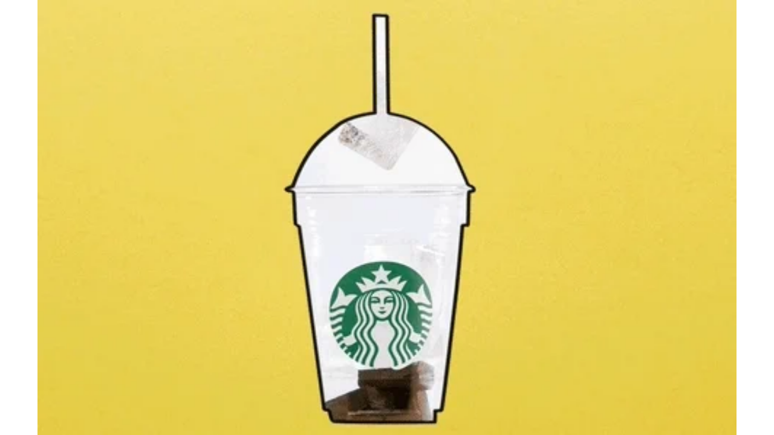

--- FILE ---
content_type: text/html
request_url: https://giphy.com/embed/5xtDarpXJD3y8gqGDgQ
body_size: 2443
content:

<!DOCTYPE html>
<html>
    <head>
        <meta charset="utf-8" />
        <title>Stop Motion Starbucks GIF by Frappuccino - Find &amp; Share on GIPHY</title>
        
            <link rel="canonical" href="https://giphy.com/gifs/frappuccino-chocolate-stop-motion-5xtDarpXJD3y8gqGDgQ" />
        
        <meta name="description" content="Discover &amp; share this Animated GIF with everyone you know. GIPHY is how you search, share, discover, and create GIFs." />
        <meta name="author" content="GIPHY" />
        <meta name="keywords" content="Animated GIFs, GIFs, Giphy" />
        <meta name="alexaVerifyID" content="HMyPJIK-pLEheM5ACWFf6xvnA2U" />
        <meta name="viewport" content="width=device-width, initial-scale=1" />
        <meta name="robots" content="noindex, noimageindex, noai, noimageai" />
        <meta property="og:url" content="https://media1.giphy.com/media/v1.Y2lkPWRkYTI0ZDUwOHVncGoyNXphcjN2cWpwNTdhMDd0cXhheDUyM3gxZHRqNXkxNTE4ayZlcD12MV9pbnRlcm5hbF9naWZfYnlfaWQmY3Q9Zw/5xtDarpXJD3y8gqGDgQ/giphy.gif" />
        <meta property="og:title" content="Stop Motion Starbucks GIF by Frappuccino - Find &amp; Share on GIPHY" />
        <meta property="og:description" content="Discover &amp; share this Animated GIF with everyone you know. GIPHY is how you search, share, discover, and create GIFs." />
        <meta property="og:type" content="video.other" />
        <meta property="og:image" content="https://media1.giphy.com/media/v1.Y2lkPWRkYTI0ZDUwOHVncGoyNXphcjN2cWpwNTdhMDd0cXhheDUyM3gxZHRqNXkxNTE4ayZlcD12MV9pbnRlcm5hbF9naWZfYnlfaWQmY3Q9Zw/5xtDarpXJD3y8gqGDgQ/200.gif" />
        <meta property="og:site_name" content="GIPHY" />
        <meta property="fb:app_id" content="406655189415060" />
        <meta name="twitter:card" value="player" />
        <meta name="twitter:title" value="Stop Motion Starbucks GIF by Frappuccino - Find &amp; Share on GIPHY" />
        <meta name="twitter:description" value="Discover &amp; share this Animated GIF with everyone you know. GIPHY is how you search, share, discover, and create GIFs." />
        <meta name="twitter:image" value="https://media1.giphy.com/media/v1.Y2lkPWRkYTI0ZDUwOHVncGoyNXphcjN2cWpwNTdhMDd0cXhheDUyM3gxZHRqNXkxNTE4ayZlcD12MV9pbnRlcm5hbF9naWZfYnlfaWQmY3Q9Zw/5xtDarpXJD3y8gqGDgQ/giphy_s.gif" />
        <meta name="twitter:site" value="@giphy" />
        <style type="text/css">
            html,
            body {
                height: 100%;
            }

            body {
                margin: 0;
                padding: 0;
            }

            .embed {
                background: no-repeat url('https://media1.giphy.com/media/v1.Y2lkPWRkYTI0ZDUwOHVncGoyNXphcjN2cWpwNTdhMDd0cXhheDUyM3gxZHRqNXkxNTE4ayZlcD12MV9pbnRlcm5hbF9naWZfYnlfaWQmY3Q9Zw/5xtDarpXJD3y8gqGDgQ/200w_s.gif') center center;
                background-size: contain;
                height: 100%;
                width: 100%;
            }
        </style>
    </head>
    <!-- Google Tag Manager -->
    <script>
        ;(function (w, d, s, l, i) {
            w[l] = w[l] || []
            w[l].push({ 'gtm.start': new Date().getTime(), event: 'gtm.js' })
            var f = d.getElementsByTagName(s)[0],
                j = d.createElement(s),
                dl = l != 'dataLayer' ? '&l=' + l : ''
            j.async = true
            j.src = 'https://www.googletagmanager.com/gtm.js?id=' + i + dl
            f.parentNode.insertBefore(j, f)
        })(window, document, 'script', 'dataLayer', 'GTM-WJSSCWX')
    </script>
    <!-- End Google Tag Manager -->

    <script async src="https://www.googletagmanager.com/gtag/js?id=G-VNYPEBL4PG"></script>

    <body>
        <!-- Google Tag Manager (noscript) -->
        <noscript
            ><iframe
                src="https://www.googletagmanager.com/ns.html?id=GTM-WJSSCWX"
                height="0"
                width="0"
                style="display: none; visibility: hidden"
            ></iframe
        ></noscript>
        <!-- End Google Tag Manager (noscript) -->

        <div class="embed"></div>
        <script>
            window.GIPHY_FE_EMBED_KEY = 'eDs1NYmCVgdHvI1x0nitWd5ClhDWMpRE'
            window.GIPHY_API_URL = 'https://api.giphy.com/v1/'
            window.GIPHY_PINGBACK_URL = 'https://pingback.giphy.com'
        </script>
        <script src="/static/dist/runtime.a9eab25a.bundle.js"></script> <script src="/static/dist/gifEmbed.80980e8d.bundle.js"></script>
        <script>
            var Giphy = Giphy || {};
            if (Giphy.renderGifEmbed) {
                Giphy.renderGifEmbed(document.querySelector('.embed'), {
                    gif: {"id": "5xtDarpXJD3y8gqGDgQ", "title": "Stop Motion Starbucks GIF by Frappuccino", "images": {"hd": {"width": 962, "height": 600, "mp4": "https://media1.giphy.com/media/v1.Y2lkPWRkYTI0ZDUwOHVncGoyNXphcjN2cWpwNTdhMDd0cXhheDUyM3gxZHRqNXkxNTE4ayZlcD12MV9pbnRlcm5hbF9naWZfYnlfaWQmY3Q9Zw/5xtDarpXJD3y8gqGDgQ/giphy-hd.mp4", "mp4_size": 1721136}, "looping": {"mp4": "https://media1.giphy.com/media/v1.Y2lkPWRkYTI0ZDUwOHVncGoyNXphcjN2cWpwNTdhMDd0cXhheDUyM3gxZHRqNXkxNTE4ayZlcD12MV9pbnRlcm5hbF9naWZfYnlfaWQmY3Q9Zw/5xtDarpXJD3y8gqGDgQ/giphy-loop.mp4", "mp4_size": 546436}, "source": {"url": "https://media1.giphy.com/media/v1.Y2lkPWRkYTI0ZDUwOHVncGoyNXphcjN2cWpwNTdhMDd0cXhheDUyM3gxZHRqNXkxNTE4ayZlcD12MV9pbnRlcm5hbF9naWZfYnlfaWQmY3Q9Zw/5xtDarpXJD3y8gqGDgQ/source.gif", "width": 962, "height": 600, "size": 2554683}, "downsized": {"url": "https://media1.giphy.com/media/v1.Y2lkPWRkYTI0ZDUwOHVncGoyNXphcjN2cWpwNTdhMDd0cXhheDUyM3gxZHRqNXkxNTE4ayZlcD12MV9pbnRlcm5hbF9naWZfYnlfaWQmY3Q9Zw/5xtDarpXJD3y8gqGDgQ/giphy.gif", "width": 480, "height": 299, "size": 600314}, "downsized_large": {"url": "https://media1.giphy.com/media/v1.Y2lkPWRkYTI0ZDUwOHVncGoyNXphcjN2cWpwNTdhMDd0cXhheDUyM3gxZHRqNXkxNTE4ayZlcD12MV9pbnRlcm5hbF9naWZfYnlfaWQmY3Q9Zw/5xtDarpXJD3y8gqGDgQ/giphy.gif", "width": 480, "height": 299, "size": 600314}, "downsized_medium": {"url": "https://media1.giphy.com/media/v1.Y2lkPWRkYTI0ZDUwOHVncGoyNXphcjN2cWpwNTdhMDd0cXhheDUyM3gxZHRqNXkxNTE4ayZlcD12MV9pbnRlcm5hbF9naWZfYnlfaWQmY3Q9Zw/5xtDarpXJD3y8gqGDgQ/giphy.gif", "width": 480, "height": 299, "size": 600314}, "downsized_small": {"width": 285, "height": 178, "mp4": "https://media1.giphy.com/media/v1.Y2lkPWRkYTI0ZDUwOHVncGoyNXphcjN2cWpwNTdhMDd0cXhheDUyM3gxZHRqNXkxNTE4ayZlcD12MV9pbnRlcm5hbF9naWZfYnlfaWQmY3Q9Zw/5xtDarpXJD3y8gqGDgQ/giphy-downsized-small.mp4", "mp4_size": 182500}, "downsized_still": {"url": "https://media1.giphy.com/media/v1.Y2lkPWRkYTI0ZDUwOHVncGoyNXphcjN2cWpwNTdhMDd0cXhheDUyM3gxZHRqNXkxNTE4ayZlcD12MV9pbnRlcm5hbF9naWZfYnlfaWQmY3Q9Zw/5xtDarpXJD3y8gqGDgQ/giphy_s.gif", "width": 480, "height": 299, "size": 600314}, "fixed_height": {"url": "https://media1.giphy.com/media/v1.Y2lkPWRkYTI0ZDUwOHVncGoyNXphcjN2cWpwNTdhMDd0cXhheDUyM3gxZHRqNXkxNTE4ayZlcD12MV9pbnRlcm5hbF9naWZfYnlfaWQmY3Q9Zw/5xtDarpXJD3y8gqGDgQ/200.gif", "width": 321, "height": 200, "size": 220468, "mp4": "https://media1.giphy.com/media/v1.Y2lkPWRkYTI0ZDUwOHVncGoyNXphcjN2cWpwNTdhMDd0cXhheDUyM3gxZHRqNXkxNTE4ayZlcD12MV9pbnRlcm5hbF9naWZfYnlfaWQmY3Q9Zw/5xtDarpXJD3y8gqGDgQ/200.mp4", "mp4_size": 129996, "webp": "https://media1.giphy.com/media/v1.Y2lkPWRkYTI0ZDUwOHVncGoyNXphcjN2cWpwNTdhMDd0cXhheDUyM3gxZHRqNXkxNTE4ayZlcD12MV9pbnRlcm5hbF9naWZfYnlfaWQmY3Q9Zw/5xtDarpXJD3y8gqGDgQ/200.webp", "webp_size": 146668}, "fixed_height_downsampled": {"url": "https://media1.giphy.com/media/v1.Y2lkPWRkYTI0ZDUwOHVncGoyNXphcjN2cWpwNTdhMDd0cXhheDUyM3gxZHRqNXkxNTE4ayZlcD12MV9pbnRlcm5hbF9naWZfYnlfaWQmY3Q9Zw/5xtDarpXJD3y8gqGDgQ/200_d.gif", "width": 321, "height": 200, "size": 46908, "webp": "https://media1.giphy.com/media/v1.Y2lkPWRkYTI0ZDUwOHVncGoyNXphcjN2cWpwNTdhMDd0cXhheDUyM3gxZHRqNXkxNTE4ayZlcD12MV9pbnRlcm5hbF9naWZfYnlfaWQmY3Q9Zw/5xtDarpXJD3y8gqGDgQ/200_d.webp", "webp_size": 30396}, "fixed_height_small": {"url": "https://media1.giphy.com/media/v1.Y2lkPWRkYTI0ZDUwOHVncGoyNXphcjN2cWpwNTdhMDd0cXhheDUyM3gxZHRqNXkxNTE4ayZlcD12MV9pbnRlcm5hbF9naWZfYnlfaWQmY3Q9Zw/5xtDarpXJD3y8gqGDgQ/100.gif", "width": 161, "height": 100, "size": 73368, "mp4": "https://media1.giphy.com/media/v1.Y2lkPWRkYTI0ZDUwOHVncGoyNXphcjN2cWpwNTdhMDd0cXhheDUyM3gxZHRqNXkxNTE4ayZlcD12MV9pbnRlcm5hbF9naWZfYnlfaWQmY3Q9Zw/5xtDarpXJD3y8gqGDgQ/100.mp4", "mp4_size": 37879, "webp": "https://media1.giphy.com/media/v1.Y2lkPWRkYTI0ZDUwOHVncGoyNXphcjN2cWpwNTdhMDd0cXhheDUyM3gxZHRqNXkxNTE4ayZlcD12MV9pbnRlcm5hbF9naWZfYnlfaWQmY3Q9Zw/5xtDarpXJD3y8gqGDgQ/100.webp", "webp_size": 52796}, "fixed_height_small_still": {"url": "https://media1.giphy.com/media/v1.Y2lkPWRkYTI0ZDUwOHVncGoyNXphcjN2cWpwNTdhMDd0cXhheDUyM3gxZHRqNXkxNTE4ayZlcD12MV9pbnRlcm5hbF9naWZfYnlfaWQmY3Q9Zw/5xtDarpXJD3y8gqGDgQ/100_s.gif", "width": 161, "height": 100, "size": 3941}, "fixed_height_still": {"url": "https://media1.giphy.com/media/v1.Y2lkPWRkYTI0ZDUwOHVncGoyNXphcjN2cWpwNTdhMDd0cXhheDUyM3gxZHRqNXkxNTE4ayZlcD12MV9pbnRlcm5hbF9naWZfYnlfaWQmY3Q9Zw/5xtDarpXJD3y8gqGDgQ/200_s.gif", "width": 321, "height": 200, "size": 11299}, "fixed_width": {"url": "https://media1.giphy.com/media/v1.Y2lkPWRkYTI0ZDUwOHVncGoyNXphcjN2cWpwNTdhMDd0cXhheDUyM3gxZHRqNXkxNTE4ayZlcD12MV9pbnRlcm5hbF9naWZfYnlfaWQmY3Q9Zw/5xtDarpXJD3y8gqGDgQ/200w.gif", "width": 200, "height": 125, "size": 99003, "mp4": "https://media1.giphy.com/media/v1.Y2lkPWRkYTI0ZDUwOHVncGoyNXphcjN2cWpwNTdhMDd0cXhheDUyM3gxZHRqNXkxNTE4ayZlcD12MV9pbnRlcm5hbF9naWZfYnlfaWQmY3Q9Zw/5xtDarpXJD3y8gqGDgQ/200w.mp4", "mp4_size": 51198, "webp": "https://media1.giphy.com/media/v1.Y2lkPWRkYTI0ZDUwOHVncGoyNXphcjN2cWpwNTdhMDd0cXhheDUyM3gxZHRqNXkxNTE4ayZlcD12MV9pbnRlcm5hbF9naWZfYnlfaWQmY3Q9Zw/5xtDarpXJD3y8gqGDgQ/200w.webp", "webp_size": 73372}, "fixed_width_downsampled": {"url": "https://media1.giphy.com/media/v1.Y2lkPWRkYTI0ZDUwOHVncGoyNXphcjN2cWpwNTdhMDd0cXhheDUyM3gxZHRqNXkxNTE4ayZlcD12MV9pbnRlcm5hbF9naWZfYnlfaWQmY3Q9Zw/5xtDarpXJD3y8gqGDgQ/200w_d.gif", "width": 200, "height": 125, "size": 20738, "webp": "https://media1.giphy.com/media/v1.Y2lkPWRkYTI0ZDUwOHVncGoyNXphcjN2cWpwNTdhMDd0cXhheDUyM3gxZHRqNXkxNTE4ayZlcD12MV9pbnRlcm5hbF9naWZfYnlfaWQmY3Q9Zw/5xtDarpXJD3y8gqGDgQ/200w_d.webp", "webp_size": 14580}, "fixed_width_small": {"url": "https://media1.giphy.com/media/v1.Y2lkPWRkYTI0ZDUwOHVncGoyNXphcjN2cWpwNTdhMDd0cXhheDUyM3gxZHRqNXkxNTE4ayZlcD12MV9pbnRlcm5hbF9naWZfYnlfaWQmY3Q9Zw/5xtDarpXJD3y8gqGDgQ/100w.gif", "width": 100, "height": 63, "size": 35712, "mp4": "https://media1.giphy.com/media/v1.Y2lkPWRkYTI0ZDUwOHVncGoyNXphcjN2cWpwNTdhMDd0cXhheDUyM3gxZHRqNXkxNTE4ayZlcD12MV9pbnRlcm5hbF9naWZfYnlfaWQmY3Q9Zw/5xtDarpXJD3y8gqGDgQ/100w.mp4", "mp4_size": 17375, "webp": "https://media1.giphy.com/media/v1.Y2lkPWRkYTI0ZDUwOHVncGoyNXphcjN2cWpwNTdhMDd0cXhheDUyM3gxZHRqNXkxNTE4ayZlcD12MV9pbnRlcm5hbF9naWZfYnlfaWQmY3Q9Zw/5xtDarpXJD3y8gqGDgQ/100w.webp", "webp_size": 28104}, "fixed_width_small_still": {"url": "https://media1.giphy.com/media/v1.Y2lkPWRkYTI0ZDUwOHVncGoyNXphcjN2cWpwNTdhMDd0cXhheDUyM3gxZHRqNXkxNTE4ayZlcD12MV9pbnRlcm5hbF9naWZfYnlfaWQmY3Q9Zw/5xtDarpXJD3y8gqGDgQ/100w_s.gif", "width": 100, "height": 63, "size": 2360}, "fixed_width_still": {"url": "https://media1.giphy.com/media/v1.Y2lkPWRkYTI0ZDUwOHVncGoyNXphcjN2cWpwNTdhMDd0cXhheDUyM3gxZHRqNXkxNTE4ayZlcD12MV9pbnRlcm5hbF9naWZfYnlfaWQmY3Q9Zw/5xtDarpXJD3y8gqGDgQ/200w_s.gif", "width": 200, "height": 125, "size": 5254}, "original": {"url": "https://media1.giphy.com/media/v1.Y2lkPWRkYTI0ZDUwOHVncGoyNXphcjN2cWpwNTdhMDd0cXhheDUyM3gxZHRqNXkxNTE4ayZlcD12MV9pbnRlcm5hbF9naWZfYnlfaWQmY3Q9Zw/5xtDarpXJD3y8gqGDgQ/giphy.gif", "width": 480, "height": 299, "size": 600314, "frames": 38, "hash": "1a96cd18cd71fe5b0010646ce55077c9", "mp4": "https://media1.giphy.com/media/v1.Y2lkPWRkYTI0ZDUwOHVncGoyNXphcjN2cWpwNTdhMDd0cXhheDUyM3gxZHRqNXkxNTE4ayZlcD12MV9pbnRlcm5hbF9naWZfYnlfaWQmY3Q9Zw/5xtDarpXJD3y8gqGDgQ/giphy.mp4", "mp4_size": 303560, "webp": "https://media1.giphy.com/media/v1.Y2lkPWRkYTI0ZDUwOHVncGoyNXphcjN2cWpwNTdhMDd0cXhheDUyM3gxZHRqNXkxNTE4ayZlcD12MV9pbnRlcm5hbF9naWZfYnlfaWQmY3Q9Zw/5xtDarpXJD3y8gqGDgQ/giphy.webp", "webp_size": 262548}, "original_mp4": {"width": 480, "height": 298, "mp4": "https://media1.giphy.com/media/v1.Y2lkPWRkYTI0ZDUwOHVncGoyNXphcjN2cWpwNTdhMDd0cXhheDUyM3gxZHRqNXkxNTE4ayZlcD12MV9pbnRlcm5hbF9naWZfYnlfaWQmY3Q9Zw/5xtDarpXJD3y8gqGDgQ/giphy.mp4", "mp4_size": 303560}, "original_still": {"url": "https://media1.giphy.com/media/v1.Y2lkPWRkYTI0ZDUwOHVncGoyNXphcjN2cWpwNTdhMDd0cXhheDUyM3gxZHRqNXkxNTE4ayZlcD12MV9pbnRlcm5hbF9naWZfYnlfaWQmY3Q9Zw/5xtDarpXJD3y8gqGDgQ/giphy_s.gif", "width": 480, "height": 299, "size": 108737}, "preview": {"width": 480, "height": 298, "mp4": "https://media1.giphy.com/media/v1.Y2lkPWRkYTI0ZDUwOHVncGoyNXphcjN2cWpwNTdhMDd0cXhheDUyM3gxZHRqNXkxNTE4ayZlcD12MV9pbnRlcm5hbF9naWZfYnlfaWQmY3Q9Zw/5xtDarpXJD3y8gqGDgQ/giphy-preview.mp4", "mp4_size": 41652}, "preview_gif": {"url": "https://media1.giphy.com/media/v1.Y2lkPWRkYTI0ZDUwOHVncGoyNXphcjN2cWpwNTdhMDd0cXhheDUyM3gxZHRqNXkxNTE4ayZlcD12MV9pbnRlcm5hbF9naWZfYnlfaWQmY3Q9Zw/5xtDarpXJD3y8gqGDgQ/giphy-preview.gif", "width": 480, "height": 299, "size": 28481}, "preview_webp": {"url": "https://media1.giphy.com/media/v1.Y2lkPWRkYTI0ZDUwOHVncGoyNXphcjN2cWpwNTdhMDd0cXhheDUyM3gxZHRqNXkxNTE4ayZlcD12MV9pbnRlcm5hbF9naWZfYnlfaWQmY3Q9Zw/5xtDarpXJD3y8gqGDgQ/giphy-preview.webp", "width": 480, "height": 299, "size": 19934}}, "is_video": false, "tags": [], "cta": {"text": "", "link": ""}, "featured_tags": [], "embed_url": "https://giphy.com/embed/5xtDarpXJD3y8gqGDgQ", "relative_url": "/gifs/frappuccino-chocolate-stop-motion-5xtDarpXJD3y8gqGDgQ", "type": "gif", "index_id": 288410, "slug": "frappuccino-chocolate-stop-motion-5xtDarpXJD3y8gqGDgQ", "url": "https://giphy.com/gifs/frappuccino-chocolate-stop-motion-5xtDarpXJD3y8gqGDgQ", "short_url": null, "bitly_url": null, "username": "", "rating": "g", "source_image_url": null, "source_post_url": "http://frappuccino.com/post/91850649647/ice-chocolate-milk-magic-double-chocolaty", "source_content_url": null, "source_tld": "frappuccino.com", "source_domain": null, "source_caption": "", "source_body": null, "has_attribution": false, "is_hidden": false, "is_removed": false, "is_community": false, "is_anonymous": false, "is_featured": false, "is_realtime": false, "is_indexable": null, "is_sticker": false, "is_preserve_size": null, "is_trending": false, "gps_no_trend": false, "create_datetime": null, "update_datetime": null, "trending_datetime": null, "external_media": null, "import_type": null, "user": null, "alt_text": ""},
                    autoPlay: "",
                    hideVideo: false,
                    isTwitter: false,
                    trackingQueryString: 'utm_source=iframe&utm_medium=embed&utm_campaign=Embeds&utm_term='
                })
            }
        </script>
    </body>
</html>
